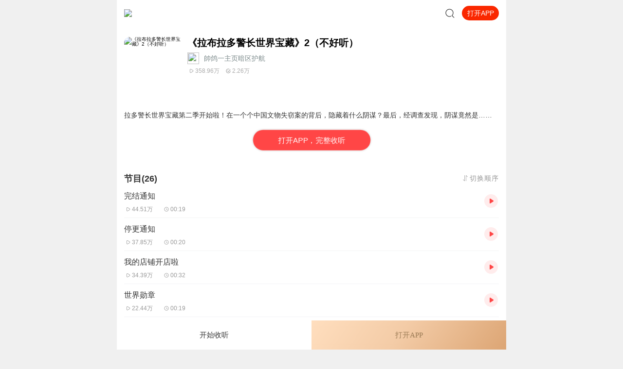

--- FILE ---
content_type: text/plain; charset=utf-8
request_url: https://hdaa.shuzilm.cn/report?v=1.2.0&e=1&c=1&r=865a6d44-6b70-4cca-98e0-7d02a3bdf37a
body_size: 300
content:
Mo9i85EeuwaDBsuPQKMY6bdabwbJ7jp1mgCtu4Z9mlgINCtsmXUklA1wHHlY+Q3QV3V3PE1lIn/xKZ6DK909PeCL9TOxQYaavWuHd0eK7YF2gyWcldkMGAuZLyA3a35ygmzO8oe18nWdsQdjKCgRXt3W+1ZEIoKmKdiTZAUj0RdGZwDULlLtzA6ApB9AtWU8cJmTfcIZ/UDsqhXu/u+cZ/4WgQxZZfuqVoOfAcoOvxdo/E65Zemke3v+dVRQUSHL6p8fSXdMNgGjPigsd64qe61QKjt1wyOrur4khRak/Xs=

--- FILE ---
content_type: text/plain; charset=utf-8
request_url: https://hdaa.shuzilm.cn/report?v=1.2.0&e=1&c=1&r=1d67aafe-40e2-409e-b2da-71f45703c80e
body_size: 300
content:
Mo9i85EeuwaDBsuPQKMY6bdabwbJ7jp1mgCtu4Z9mlgINCtsmXUklA1wHHlY+Q3QV3V3PE1lIn/xKZ6DK909PeCL9TOxQYaavWuHd0eK7YF2gyWcldkMGAuZLyA3a35ygmzO8oe18nWdsQdjKCgRXt3W+1ZEIoKmKdiTZAUj0Rf2oiUXEu64iVqPKUwjZN/AWdmHpdQL7sD4HacOZb26+m9yZTjbxuhLI5gwQjGDUtZo/E65Zemke3v+dVRQUSHL6p8fSXdMNgGjPigsd64qe61QKjt1wyOrur4khRak/Xs=

--- FILE ---
content_type: text/plain; charset=UTF-8
request_url: https://m.ximalaya.com/revision/category/queryProductCategory?ptype=1&id=57386036
body_size: -2
content:
{"ret":200,"data":{"currentUid":0,"id":57386036,"ptype":1,"category":{"categoryId":6,"categoryPinyin":"ertong","categoryTitle":"儿童","subcategoryId":-1,"subcategoryName":"其他","subcategoryDisplayName":"其他","subcategoryCode":"qita"},"metas":[{"metaValueId":0,"metaDataId":0,"categoryId":6,"isSubCategory":false,"categoryName":"儿童","categoryPinyin":"ertong","metaValueCode":"","metaDisplayName":"儿童","link":"/ertong/"}],"channels":[]}}

--- FILE ---
content_type: text/plain; charset=UTF-8
request_url: https://m.ximalaya.com/revision/search/rec/album?albumId=57386036&kw=%E3%80%8A%E6%8B%89%E5%B8%83%E6%8B%89%E5%A4%9A%E8%AD%A6%E9%95%BF%E4%B8%96%E7%95%8C%E5%AE%9D%E8%97%8F%E3%80%8B2%EF%BC%88%E4%B8%8D%E5%A5%BD%E5%90%AC%EF%BC%89&rows=5
body_size: 1828
content:
{"ret":200,"data":{"illegal":false,"kw":"《拉布拉多警长世界宝藏》2（不好听）","warnWord":"","album":{"docs":[{"playCount":870614,"coverPath":"http://imagev2.xmcdn.com/storages/c15a-audiofreehighqps/45/09/GKwRIaIHazTUAAFDAgHfIyWT.jpg!op_type=3&columns=290&rows=290&magick=png","title":"拉布拉多警长中华世界宝藏","uid":68852818,"url":"/album/73144743","categoryPinyin":"ertong","categoryId":6,"intro":"主播: 无人认领的夕阳","albumId":73144743,"isPaid":false,"isFinished":0,"categoryTitle":"儿童","createdAt":1670738389000,"isV":true,"updatedAt":1756741789000,"isVipFree":false,"nickname":"无人认领的夕阳","anchorPic":"storages/ca43-audiofreehighqps/5B/D1/GAqhfZkMv7I7AALcigQgGsMI.jpg","verifyType":1,"vipFreeType":0,"tracksCount":3,"priceTypes":[],"anchorUrl":"/zhubo/68852818","richTitle":"拉布拉多警长中华世界宝藏","vipType":0,"albumSubscript":-1,"lastUpTrackTitle":"【01】宝岛！柯仔煎达人（3）小贩的真正面目竟然是…","lastUpTrackId":595724503},{"playCount":8416683583,"coverPath":"http://imagev2.xmcdn.com/storages/ddc6-audiofreehighqps/74/93/GKwRIJILsbhXAARDLAOCQozX.jpeg!op_type=3&columns=290&rows=290&magick=png","title":"米小圈上学记:一二三年级 | 畅销出版物","uid":68394601,"url":"/album/6233693","categoryPinyin":"ertong","categoryId":6,"intro":" ★米小圈漫画书发布啦★《爆笑米小圈》漫画书来啦《米小圈上学记》一二三年级正版广播剧！《米小圈上学记》系列是儿童作家北猫最新创作的儿童小说系列，作品诙谐幽默、好玩有趣，通过描写米小圈的快乐生活以及他们和家长、老师、同学的好玩的故事，映射...","albumId":6233693,"isPaid":false,"isFinished":2,"categoryTitle":"儿童","createdAt":1482299340000,"isV":true,"updatedAt":1754790369000,"isVipFree":false,"nickname":"米小圈","anchorPic":"group76/M01/43/4C/wKgO3l5cYSaS5So6AADlDJbMOgU364.jpg","customTitle":"官方正版《米小圈上学记》广播剧！","verifyType":2,"vipFreeType":0,"tracksCount":282,"priceTypes":[],"anchorUrl":"/zhubo/68394601","richTitle":"米小圈上学记:一二三年级 | 畅销出版物","vipType":0,"albumSubscript":-1,"lastUpTrackTitle":"米小圈上学记番外篇：玩具争夺战（上）| 米小圈趣味猜谜语","lastUpTrackId":584488862},{"playCount":1019036,"coverPath":"http://imagev2.xmcdn.com/storages/bedc-audiofreehighqps/10/21/CKwRIUEE5FBaAABVMADUHrrO.jpg!op_type=3&columns=290&rows=290&magick=png","title":"拉布拉多警长世界宝藏第二季","uid":341330571,"url":"/album/51947090","categoryPinyin":"ertong","categoryId":6,"intro":"主播: 拉布拉多警长世界宝藏","albumId":51947090,"isPaid":false,"isFinished":0,"categoryTitle":"儿童","createdAt":1628343643000,"isV":true,"updatedAt":1764450120000,"isVipFree":false,"nickname":"拉布拉多警长世界宝藏","anchorPic":"storages/4844-audiofreehighqps/29/94/CKwRIasE67vIAAB9ggDW_pdT.jpg","verifyType":1,"vipFreeType":0,"tracksCount":36,"priceTypes":[],"anchorUrl":"/zhubo/341330571","richTitle":"拉布拉多警长世界宝藏第二季","vipType":0,"albumSubscript":-1,"lastUpTrackTitle":"拉布拉多警长世界宝藏 第二季澳次里克大冒险1世界徽章","lastUpTrackId":450026311},{"playCount":1949266456,"coverPath":"http://imagev2.xmcdn.com/storages/b9b9-audiofreehighqps/B8/D8/GMCoOSYJqd2YAAMyGAKqsnDD.jpeg!op_type=3&columns=290&rows=290&magick=png","title":"李哪吒上学记｜稀里糊涂一年级&神神气气二年级","uid":390369569,"url":"/album/73772901","categoryPinyin":"ertong","categoryId":6,"intro":"其他互动【东海小学李哪吒】开小红书账号啦，快来关注和李哪吒成为好朋友！有机会免费领儿童会员、官方周边！【点击加入】东海小学广播站圈子，更多互动！李哪吒全新运动番上线啦点我，瞬移到《泳往直前李哪吒》故事还没听够？点我，瞬移到《李哪吒上学记...","albumId":73772901,"isPaid":false,"isFinished":1,"categoryTitle":"儿童","createdAt":1673526657000,"isV":true,"updatedAt":1764301636000,"isVipFree":false,"nickname":"东海小学广播站","anchorPic":"storages/034b-audiofreehighqps/DA/4B/GMCoOR8KReroAAotxwLjTYOb.png","customTitle":"李哪吒陪你一起解决100+个小学生经典烦恼！","verifyType":2,"vipFreeType":0,"tracksCount":493,"priceTypes":[],"anchorUrl":"/zhubo/390369569","richTitle":"李哪吒上学记｜稀里糊涂一年级&神神气气二年级","vipType":0,"albumSubscript":-1,"lastUpTrackTitle":"IP联动|校园保卫战|第2章 进入空间裂隙","lastUpTrackId":935490636},{"playCount":526577,"coverPath":"http://imagev2.xmcdn.com/storages/f634-audiofreehighqps/D5/92/CKwRIUEE4qGjAABVMADTdnfs.jpg!op_type=3&columns=290&rows=290&magick=png","title":"拉布拉多警长世界宝藏第一季","uid":341330571,"url":"/album/51908617","categoryPinyin":"ertong","categoryId":6,"intro":"主播: 拉布拉多警长世界宝藏","albumId":51908617,"isPaid":false,"isFinished":0,"categoryTitle":"儿童","createdAt":1628233379000,"isV":true,"updatedAt":1764709355000,"isVipFree":false,"nickname":"拉布拉多警长世界宝藏","anchorPic":"storages/4844-audiofreehighqps/29/94/CKwRIasE67vIAAB9ggDW_pdT.jpg","verifyType":1,"vipFreeType":0,"tracksCount":12,"priceTypes":[],"anchorUrl":"/zhubo/341330571","richTitle":"拉布拉多警长世界宝藏第一季","vipType":0,"albumSubscript":-1,"lastUpTrackTitle":"拉布拉多警长世界宝拉布拉多警长世界宝藏…","lastUpTrackId":442441991}],"pageSize":5,"currentPage":1,"sc":{},"total":5,"totalPage":1,"index":999}}}

--- FILE ---
content_type: text/plain; charset=utf-8
request_url: https://hdaa.shuzilm.cn/report?v=1.2.0&e=1&c=1&r=4a8fd42c-25f0-4e75-91ca-55082dbe2949
body_size: 300
content:
Mo9i85EeuwaDBsuPQKMY6bdabwbJ7jp1mgCtu4Z9mlgINCtsmXUklA1wHHlY+Q3QV3V3PE1lIn/xKZ6DK909PeCL9TOxQYaavWuHd0eK7YF2gyWcldkMGAuZLyA3a35ygmzO8oe18nWdsQdjKCgRXt3W+1ZEIoKmKdiTZAUj0RfCA3h58M1OJ0j4R5E6gdQdKBErPgl8+WE4zkDiFxufotHSbkiUSDc9GeBr8PH8Gd9o/E65Zemke3v+dVRQUSHL6p8fSXdMNgGjPigsd64qe61QKjt1wyOrur4khRak/Xs=

--- FILE ---
content_type: text/plain; charset=utf-8
request_url: https://hdaa.shuzilm.cn/report?v=1.2.0&e=1&c=1&r=91abb911-d55a-4727-aa61-c5b84f505fa7
body_size: 300
content:
Mo9i85EeuwaDBsuPQKMY6bdabwbJ7jp1mgCtu4Z9mlgINCtsmXUklA1wHHlY+Q3QV3V3PE1lIn/xKZ6DK909PeCL9TOxQYaavWuHd0eK7YF2gyWcldkMGAuZLyA3a35ygmzO8oe18nWdsQdjKCgRXt3W+1ZEIoKmKdiTZAUj0Rd8CryscJJ3FCJae3WiR6d1WknvQbYV0QcJE9D8CXV2/0zuX2+1ydxyzFKhQwVf4Pdo/E65Zemke3v+dVRQUSHL6p8fSXdMNgGjPigsd64qe61QKjt1wyOrur4khRak/Xs=

--- FILE ---
content_type: text/plain; charset=utf-8
request_url: https://hdaa.shuzilm.cn/report?v=1.2.0&e=1&c=1&r=43aab759-0805-4b8a-bb02-6880d45c45a5
body_size: 300
content:
Mo9i85EeuwaDBsuPQKMY6bdabwbJ7jp1mgCtu4Z9mlgINCtsmXUklA1wHHlY+Q3QV3V3PE1lIn/xKZ6DK909PeCL9TOxQYaavWuHd0eK7YF2gyWcldkMGAuZLyA3a35ygmzO8oe18nWdsQdjKCgRXt3W+1ZEIoKmKdiTZAUj0RemqA0UKA8Puv9DPqVxVvvS2Mbr4Bf2H70Hp/TEBhOW3hhS6gquXryDYeD2o7B26Olo/E65Zemke3v+dVRQUSHL6p8fSXdMNgGjPigsd64qe61QKjt1wyOrur4khRak/Xs=